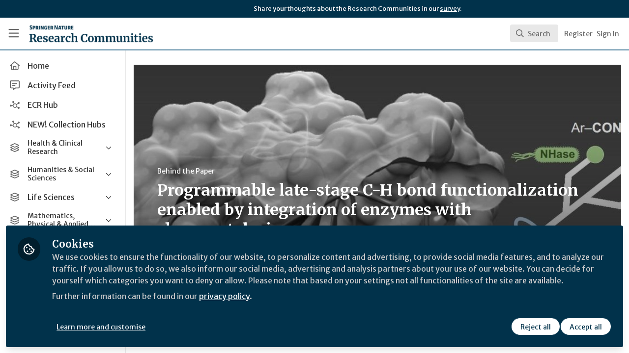

--- FILE ---
content_type: application/javascript; charset=UTF-8
request_url: https://communities.springernature.com/cdn-cgi/challenge-platform/h/g/scripts/jsd/fc21b7e0d793/main.js?
body_size: 4703
content:
window._cf_chl_opt={oPNF3:'g'};~function(v5,P,B,G,x,W,z,J,E){v5=s,function(K,j,vZ,v4,c,l){for(vZ={K:340,j:353,c:323,l:286,h:260,f:258,R:276,n:271,i:301,Y:330,S:350},v4=s,c=K();!![];)try{if(l=parseInt(v4(vZ.K))/1*(parseInt(v4(vZ.j))/2)+-parseInt(v4(vZ.c))/3*(parseInt(v4(vZ.l))/4)+-parseInt(v4(vZ.h))/5+parseInt(v4(vZ.f))/6+-parseInt(v4(vZ.R))/7*(parseInt(v4(vZ.n))/8)+parseInt(v4(vZ.i))/9+-parseInt(v4(vZ.Y))/10*(-parseInt(v4(vZ.S))/11),j===l)break;else c.push(c.shift())}catch(h){c.push(c.shift())}}(v,841372),P=this||self,B=P[v5(308)],G=g(),x={},x[v5(267)]='o',x[v5(315)]='s',x[v5(281)]='u',x[v5(265)]='z',x[v5(255)]='n',x[v5(236)]='I',x[v5(277)]='b',W=x,P[v5(335)]=function(K,j,h,R,vk,vN,vS,vd,Y,S,N,y,V,T){if(vk={K:313,j:256,c:354,l:313,h:256,f:351,R:345,n:264,i:351,Y:242,S:300,N:269,k:274,y:235},vN={K:328,j:269,c:284},vS={K:307,j:250,c:240,l:248},vd=v5,null===j||j===void 0)return R;for(Y=Z(j),K[vd(vk.K)][vd(vk.j)]&&(Y=Y[vd(vk.c)](K[vd(vk.l)][vd(vk.h)](j))),Y=K[vd(vk.f)][vd(vk.R)]&&K[vd(vk.n)]?K[vd(vk.i)][vd(vk.R)](new K[(vd(vk.n))](Y)):function(A,vP,I){for(vP=vd,A[vP(vN.K)](),I=0;I<A[vP(vN.j)];A[I+1]===A[I]?A[vP(vN.c)](I+1,1):I+=1);return A}(Y),S='nAsAaAb'.split('A'),S=S[vd(vk.Y)][vd(vk.S)](S),N=0;N<Y[vd(vk.N)];y=Y[N],V=O(K,j,y),S(V)?(T='s'===V&&!K[vd(vk.k)](j[y]),vd(vk.y)===h+y?i(h+y,V):T||i(h+y,j[y])):i(h+y,V),N++);return R;function i(A,I,vc){vc=s,Object[vc(vS.K)][vc(vS.j)][vc(vS.c)](R,I)||(R[I]=[]),R[I][vc(vS.l)](A)}},z=v5(280)[v5(297)](';'),J=z[v5(242)][v5(300)](z),P[v5(243)]=function(K,j,va,vB,l,h,R,n){for(va={K:334,j:269,c:269,l:326,h:248,f:282},vB=v5,l=Object[vB(va.K)](j),h=0;h<l[vB(va.j)];h++)if(R=l[h],R==='f'&&(R='N'),K[R]){for(n=0;n<j[l[h]][vB(va.c)];-1===K[R][vB(va.l)](j[l[h]][n])&&(J(j[l[h]][n])||K[R][vB(va.h)]('o.'+j[l[h]][n])),n++);}else K[R]=j[l[h]][vB(va.f)](function(i){return'o.'+i})},E=function(vp,vD,vH,vA,ve,j,c,l){return vp={K:305,j:349},vD={K:263,j:263,c:248,l:263,h:327,f:263,R:259,n:248},vH={K:269},vA={K:269,j:259,c:307,l:250,h:240,f:250,R:240,n:270,i:248,Y:270,S:248,N:248,k:263,y:248,a:263,V:307,T:270,b:248,A:270,I:248,H:327},ve=v5,j=String[ve(vp.K)],c={'h':function(h,vT){return vT={K:342,j:259},null==h?'':c.g(h,6,function(f,vm){return vm=s,vm(vT.K)[vm(vT.j)](f)})},'g':function(R,i,Y,vX,S,N,y,V,T,A,I,H,D,C,v0,v1,v2,v3){if(vX=ve,R==null)return'';for(N={},y={},V='',T=2,A=3,I=2,H=[],D=0,C=0,v0=0;v0<R[vX(vA.K)];v0+=1)if(v1=R[vX(vA.j)](v0),Object[vX(vA.c)][vX(vA.l)][vX(vA.h)](N,v1)||(N[v1]=A++,y[v1]=!0),v2=V+v1,Object[vX(vA.c)][vX(vA.f)][vX(vA.h)](N,v2))V=v2;else{if(Object[vX(vA.c)][vX(vA.f)][vX(vA.R)](y,V)){if(256>V[vX(vA.n)](0)){for(S=0;S<I;D<<=1,i-1==C?(C=0,H[vX(vA.i)](Y(D)),D=0):C++,S++);for(v3=V[vX(vA.Y)](0),S=0;8>S;D=D<<1.79|v3&1.89,i-1==C?(C=0,H[vX(vA.i)](Y(D)),D=0):C++,v3>>=1,S++);}else{for(v3=1,S=0;S<I;D=D<<1|v3,i-1==C?(C=0,H[vX(vA.S)](Y(D)),D=0):C++,v3=0,S++);for(v3=V[vX(vA.Y)](0),S=0;16>S;D=1&v3|D<<1,i-1==C?(C=0,H[vX(vA.N)](Y(D)),D=0):C++,v3>>=1,S++);}T--,0==T&&(T=Math[vX(vA.k)](2,I),I++),delete y[V]}else for(v3=N[V],S=0;S<I;D=D<<1|1.52&v3,C==i-1?(C=0,H[vX(vA.y)](Y(D)),D=0):C++,v3>>=1,S++);V=(T--,T==0&&(T=Math[vX(vA.a)](2,I),I++),N[v2]=A++,String(v1))}if(''!==V){if(Object[vX(vA.V)][vX(vA.l)][vX(vA.h)](y,V)){if(256>V[vX(vA.T)](0)){for(S=0;S<I;D<<=1,i-1==C?(C=0,H[vX(vA.b)](Y(D)),D=0):C++,S++);for(v3=V[vX(vA.Y)](0),S=0;8>S;D=v3&1.73|D<<1.74,C==i-1?(C=0,H[vX(vA.N)](Y(D)),D=0):C++,v3>>=1,S++);}else{for(v3=1,S=0;S<I;D=D<<1.79|v3,C==i-1?(C=0,H[vX(vA.i)](Y(D)),D=0):C++,v3=0,S++);for(v3=V[vX(vA.A)](0),S=0;16>S;D=1&v3|D<<1.05,i-1==C?(C=0,H[vX(vA.b)](Y(D)),D=0):C++,v3>>=1,S++);}T--,T==0&&(T=Math[vX(vA.k)](2,I),I++),delete y[V]}else for(v3=N[V],S=0;S<I;D=1&v3|D<<1,C==i-1?(C=0,H[vX(vA.S)](Y(D)),D=0):C++,v3>>=1,S++);T--,T==0&&I++}for(v3=2,S=0;S<I;D=D<<1.72|1&v3,C==i-1?(C=0,H[vX(vA.I)](Y(D)),D=0):C++,v3>>=1,S++);for(;;)if(D<<=1,i-1==C){H[vX(vA.i)](Y(D));break}else C++;return H[vX(vA.H)]('')},'j':function(h,vI,vg){return vI={K:270},vg=ve,h==null?'':''==h?null:c.i(h[vg(vH.K)],32768,function(f,vG){return vG=vg,h[vG(vI.K)](f)})},'i':function(R,i,Y,vF,S,N,y,V,T,A,I,H,D,C,v0,v1,v3,v2){for(vF=ve,S=[],N=4,y=4,V=3,T=[],H=Y(0),D=i,C=1,A=0;3>A;S[A]=A,A+=1);for(v0=0,v1=Math[vF(vD.K)](2,2),I=1;I!=v1;v2=D&H,D>>=1,0==D&&(D=i,H=Y(C++)),v0|=(0<v2?1:0)*I,I<<=1);switch(v0){case 0:for(v0=0,v1=Math[vF(vD.j)](2,8),I=1;v1!=I;v2=H&D,D>>=1,0==D&&(D=i,H=Y(C++)),v0|=I*(0<v2?1:0),I<<=1);v3=j(v0);break;case 1:for(v0=0,v1=Math[vF(vD.K)](2,16),I=1;I!=v1;v2=D&H,D>>=1,D==0&&(D=i,H=Y(C++)),v0|=(0<v2?1:0)*I,I<<=1);v3=j(v0);break;case 2:return''}for(A=S[3]=v3,T[vF(vD.c)](v3);;){if(C>R)return'';for(v0=0,v1=Math[vF(vD.l)](2,V),I=1;I!=v1;v2=H&D,D>>=1,D==0&&(D=i,H=Y(C++)),v0|=I*(0<v2?1:0),I<<=1);switch(v3=v0){case 0:for(v0=0,v1=Math[vF(vD.K)](2,8),I=1;I!=v1;v2=H&D,D>>=1,D==0&&(D=i,H=Y(C++)),v0|=I*(0<v2?1:0),I<<=1);S[y++]=j(v0),v3=y-1,N--;break;case 1:for(v0=0,v1=Math[vF(vD.l)](2,16),I=1;I!=v1;v2=D&H,D>>=1,D==0&&(D=i,H=Y(C++)),v0|=I*(0<v2?1:0),I<<=1);S[y++]=j(v0),v3=y-1,N--;break;case 2:return T[vF(vD.h)]('')}if(N==0&&(N=Math[vF(vD.f)](2,V),V++),S[v3])v3=S[v3];else if(y===v3)v3=A+A[vF(vD.R)](0);else return null;T[vF(vD.n)](v3),S[y++]=A+v3[vF(vD.R)](0),N--,A=v3,0==N&&(N=Math[vF(vD.K)](2,V),V++)}}},l={},l[ve(vp.j)]=c.h,l}(),M();function s(w,u,r,t){return w=w-235,r=v(),t=r[w],t}function Q(vV,vL,c,l,h,f,R){vL=(vV={K:352,j:245,c:247,l:292,h:266,f:299,R:306,n:310,i:293,Y:329,S:344,N:339},v5);try{return c=B[vL(vV.K)](vL(vV.j)),c[vL(vV.c)]=vL(vV.l),c[vL(vV.h)]='-1',B[vL(vV.f)][vL(vV.R)](c),l=c[vL(vV.n)],h={},h=Ntxi4(l,l,'',h),h=Ntxi4(l,l[vL(vV.i)]||l[vL(vV.Y)],'n.',h),h=Ntxi4(l,c[vL(vV.S)],'d.',h),B[vL(vV.f)][vL(vV.N)](c),f={},f.r=h,f.e=null,f}catch(n){return R={},R.r={},R.e=n,R}}function U(c,l,w4,vO,h,f){if(w4={K:317,j:338,c:302,l:348,h:341,f:318,R:285,n:237,i:318,Y:261,S:288},vO=v5,!c[vO(w4.K)])return;l===vO(w4.j)?(h={},h[vO(w4.c)]=vO(w4.l),h[vO(w4.h)]=c.r,h[vO(w4.f)]=vO(w4.j),P[vO(w4.R)][vO(w4.n)](h,'*')):(f={},f[vO(w4.c)]=vO(w4.l),f[vO(w4.h)]=c.r,f[vO(w4.i)]=vO(w4.Y),f[vO(w4.S)]=l,P[vO(w4.R)][vO(w4.n)](f,'*'))}function g(vl,vs){return vl={K:319},vs=v5,crypto&&crypto[vs(vl.K)]?crypto[vs(vl.K)]():''}function v(w5){return w5='from,ontimeout,XMLHttpRequest,cloudflare-invisible,gAMiyvCgVM,3531AZhHrn,Array,createElement,220778VDZPYI,concat,[native code],GsWUx0,d.cookie,bigint,postMessage,oPNF3,open,call,errorInfoObject,includes,oxFY5,send,iframe,KljLg4,style,push,POST,hasOwnProperty,HnhLR9,DOMContentLoaded,isArray,/invisible/jsd,number,getOwnPropertyNames,UHTeq3,3767454UiLaNK,charAt,5368565VpwDSB,error,status,pow,Set,symbol,tabIndex,object,onreadystatechange,length,charCodeAt,12376760XByXih,/b/ov1/0.061998221592577896:1768480312:Cj9w2SrfZobe42R6vF5Z2SUkD6P22SFuOaJn0FUFdXo/,getPrototypeOf,isNaN,loading,7gNyjCE,boolean,xhr-error,http-code:,_cf_chl_opt;NaZoI3;Bshk0;IzgW1;qzjKa3;GBApq0;giyU9;KutOj0;QgiX4;Khftj4;Lfpaq4;zBhRN3;JSmY9;Ntxi4;oxFY5;TDAZ2;ldLC0,undefined,map,chctx,splice,parent,258212UBhfeG,timeout,detail,random,error on cf_chl_props,onload,display: none,clientInformation,onerror,readyState,floor,split,Function,body,bind,8150418aovFDt,source,jsd,location,fromCharCode,appendChild,prototype,document,function,contentWindow,_cf_chl_opt,now,Object,href,string,ntYsJ1,api,event,randomUUID,toString,riYFq1,addEventListener,48mVyNKQ,jCNy9,/cdn-cgi/challenge-platform/h/,indexOf,join,sort,navigator,57870UZfxGW,catch,log,__CF$cv$params,keys,Ntxi4,/jsd/oneshot/fc21b7e0d793/0.061998221592577896:1768480312:Cj9w2SrfZobe42R6vF5Z2SUkD6P22SFuOaJn0FUFdXo/,syUs3,success,removeChild,10zqjiXG,sid,qsiW8KcQGbIyS$Z0YJ6zro1xDEmtXpBdf7RUAOaVLenkH5lj-gFM2PN34v+ChwuT9,stringify,contentDocument'.split(','),v=function(){return w5},v()}function L(K,vz,v6){return vz={K:289},v6=v5,Math[v6(vz.K)]()<K}function e(vJ,v7,K){return vJ={K:333,j:296},v7=v5,K=P[v7(vJ.K)],Math[v7(vJ.j)](+atob(K.t))}function Z(K,vY,vj,j){for(vY={K:354,j:334,c:273},vj=v5,j=[];K!==null;j=j[vj(vY.K)](Object[vj(vY.j)](K)),K=Object[vj(vY.c)](K));return j}function o(K,j,vR,vt){return vR={K:298,j:307,c:320,l:240,h:326,f:355},vt=v5,j instanceof K[vt(vR.K)]&&0<K[vt(vR.K)][vt(vR.j)][vt(vR.c)][vt(vR.l)](j)[vt(vR.h)](vt(vR.f))}function X(K,j,vU,vM,vE,vQ,v9,c,l,h){vU={K:333,j:332,c:311,l:347,h:239,f:249,R:325,n:311,i:238,Y:336,S:317,N:287,k:346,y:291,a:294,V:304,T:314,b:314,A:317,I:244,H:349,D:343},vM={K:278},vE={K:262,j:262,c:338,l:279,h:262},vQ={K:287},v9=v5,c=P[v9(vU.K)],console[v9(vU.j)](P[v9(vU.c)]),l=new P[(v9(vU.l))](),l[v9(vU.h)](v9(vU.f),v9(vU.R)+P[v9(vU.n)][v9(vU.i)]+v9(vU.Y)+c.r),c[v9(vU.S)]&&(l[v9(vU.N)]=5e3,l[v9(vU.k)]=function(vv){vv=v9,j(vv(vQ.K))}),l[v9(vU.y)]=function(vw){vw=v9,l[vw(vE.K)]>=200&&l[vw(vE.j)]<300?j(vw(vE.c)):j(vw(vE.l)+l[vw(vE.h)])},l[v9(vU.a)]=function(vu){vu=v9,j(vu(vM.K))},h={'t':e(),'lhr':B[v9(vU.V)]&&B[v9(vU.V)][v9(vU.T)]?B[v9(vU.V)][v9(vU.b)]:'','api':c[v9(vU.A)]?!![]:![],'payload':K},l[v9(vU.I)](E[v9(vU.H)](JSON[v9(vU.D)](h)))}function O(K,j,l,vi,vK,h,R){vK=(vi={K:267,j:309,c:331,l:351,h:253,f:351,R:309},v5);try{h=j[l]}catch(n){return'i'}if(null==h)return void 0===h?'u':'x';if(vK(vi.K)==typeof h)try{if(vK(vi.j)==typeof h[vK(vi.c)])return h[vK(vi.c)](function(){}),'p'}catch(i){}return K[vK(vi.l)][vK(vi.h)](h)?'a':h===K[vK(vi.f)]?'C':h===!0?'T':h===!1?'F':(R=typeof h,vK(vi.R)==R?o(K,h)?'N':'f':W[R]||'?')}function F(l,h,vf,vr,f,R,n,i,Y,S,N,k){if(vf={K:324,j:356,c:333,l:325,h:311,f:238,R:272,n:254,i:347,Y:239,S:249,N:287,k:346,y:246,a:311,V:246,T:337,b:251,A:311,I:257,H:311,D:321,C:316,v0:241,v1:283,v2:302,v3:303,vR:244,vn:349},vr=v5,!L(0))return![];R=(f={},f[vr(vf.K)]=l,f[vr(vf.j)]=h,f);try{n=P[vr(vf.c)],i=vr(vf.l)+P[vr(vf.h)][vr(vf.f)]+vr(vf.R)+n.r+vr(vf.n),Y=new P[(vr(vf.i))](),Y[vr(vf.Y)](vr(vf.S),i),Y[vr(vf.N)]=2500,Y[vr(vf.k)]=function(){},S={},S[vr(vf.y)]=P[vr(vf.a)][vr(vf.V)],S[vr(vf.T)]=P[vr(vf.a)][vr(vf.T)],S[vr(vf.b)]=P[vr(vf.A)][vr(vf.b)],S[vr(vf.I)]=P[vr(vf.H)][vr(vf.D)],S[vr(vf.C)]=G,N=S,k={},k[vr(vf.v0)]=R,k[vr(vf.v1)]=N,k[vr(vf.v2)]=vr(vf.v3),Y[vr(vf.vR)](E[vr(vf.vn)](k))}catch(y){}}function m(vq,v8,K,j,c){return vq={K:296,j:312},v8=v5,K=3600,j=e(),c=Math[v8(vq.K)](Date[v8(vq.j)]()/1e3),c-j>K?![]:!![]}function M(w3,w2,w0,vx,K,j,c,l,h){if(w3={K:333,j:317,c:295,l:275,h:322,f:252,R:268},w2={K:295,j:275,c:268},w0={K:290},vx=v5,K=P[vx(w3.K)],!K)return;if(!m())return;(j=![],c=K[vx(w3.j)]===!![],l=function(vW,f){if(vW=vx,!j){if(j=!![],!m())return;f=Q(),X(f.r,function(R){U(K,R)}),f.e&&F(vW(w0.K),f.e)}},B[vx(w3.c)]!==vx(w3.l))?l():P[vx(w3.h)]?B[vx(w3.h)](vx(w3.f),l):(h=B[vx(w3.R)]||function(){},B[vx(w3.R)]=function(vo){vo=vx,h(),B[vo(w2.K)]!==vo(w2.j)&&(B[vo(w2.c)]=h,l())})}}()

--- FILE ---
content_type: application/javascript
request_url: https://communities.springernature.com/vite/assets/Org-CDVzoMci.js
body_size: -142
content:
import{j as e}from"./jsx-runtime-BjG_zV1W.js";import{c as i}from"./cloudflare-image-compression-CWBc8szR.js";import{a0 as c}from"./combobox-DcbUoyza.js";import"./index-BkOyvNtN.js";import"./_commonjsHelpers-BosuxZz1.js";function j({org:a,result:t}){const{id:o,name:s,profile:r,imageUrl:l}=a,m=n=>i(n,{width:220});return e.jsx(c,{value:t,className:"cursor-pointer select-none px-4 py-2 hover:bg-gray-50",children:e.jsxs("div",{className:"flex items-center",children:[e.jsx("div",{className:"tf-rounded h-10 w-10 flex-none overflow-hidden bg-gray-200",children:l&&e.jsx("img",{src:m(l),alt:s,className:"h-full w-full object-cover object-center"})}),e.jsxs("span",{className:"ml-3 flex-1",children:[e.jsx("span",{className:"text-sm font-medium line-clamp-2",title:s,children:s}),r&&e.jsx("div",{className:"text-xs text-gray-500 line-clamp-1",children:r})]})]})},o)}export{j as C};
